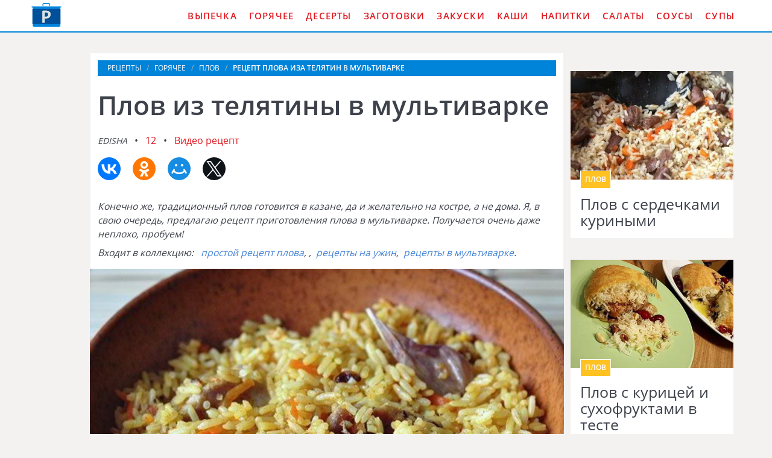

--- FILE ---
content_type: text/html; charset=UTF-8
request_url: https://moiretsepty.ru/goryachee/plov/plov-iz-telyatiny-v-multivarke
body_size: 6528
content:
<!DOCTYPE html><html lang="ru" class="has-navbar-fixed-top"><head> <meta charset="UTF-8"> <title>Рецепт плова иза телятин в мультиварке готовим в домашних условиях</title> <meta name="description" content="Простой и понятный рецепт плова иза телятин в мультиварке с пошаговыми фото. Состав: Телятина 500 г, Шафран По вкусу, Морковь 2 шт., Зира 1/2 ч.л., Лук репчатый 2 шт., Красный перец молотый 1/2 ч.л., Паприка 1/2 ч.л., Рис 2 стак., Вода холодная 3 стак., Масло растительное По вкусу, Соль По вкусу, Барбарис 1 ч.л."> <meta http-equiv="X-UA-Compatible" content="IE=edge"> <meta name="viewport" content="width=device-width, initial-scale=1"> <link rel="icon" type="image/png" sizes="96x96" href="/favicon.png"> <link rel="apple-touch-icon" sizes="180x180" href="/apple-icon.png"> <link rel="icon" type="image/png" sizes="192x192" href="/android-icon.png"> <link rel="manifest" href="/manifest.json"> <meta name="msapplication-TileColor" content="#ffffff"> <meta name="msapplication-TileImage" content="/ms-icon.png"> <meta name="theme-color" content="#ffffff"> <meta property="og:title" content="Рецепт плова иза телятин в мультиварке готовим в домашних условиях"> <meta property="og:type" content="website"> <meta property="og:site_name" content="moiretsepty.ru"> <meta property="og:url" content="https://moiretsepty.ru/goryachee/plov/plov-iz-telyatiny-v-multivarke"> <meta property="og:description" content="Простой и понятный рецепт плова иза телятин в мультиварке с пошаговыми фото. Состав: Телятина 500 г, Шафран По вкусу, Морковь 2 шт., Зира 1/2 ч.л., Лук репчатый 2 шт., Красный перец молотый 1/2 ч.л., Паприка 1/2 ч.л., Рис 2 стак., Вода холодная 3 стак., Масло растительное По вкусу, Соль По вкусу, Барбарис 1 ч.л."> <meta property="og:image" content="https://moiretsepty.ru/goryachee/plov/plov-iz-telyatiny-v-multivarke/plov-iz-telyatiny-v-multivarke-ready0-social.jpg"> <meta name="twitter:card" content="summary_large_image"> <meta name="twitter:url" content="https://moiretsepty.ru/goryachee/plov/plov-iz-telyatiny-v-multivarke"> <meta name="twitter:title" content="Рецепт плова иза телятин в мультиварке готовим в домашних условиях"> <meta name="twitter:description" content="Простой и понятный рецепт плова иза телятин в мультиварке с пошаговыми фото. Состав: Телятина 500 г, Шафран По вкусу, Морковь 2 шт., Зира 1/2 ч.л., Лук репчатый 2 шт., Красный перец молотый 1/2 ч.л., Паприка 1/2 ч.л., Рис 2 стак., Вода холодная 3 стак"> <meta name="twitter:image" content="https://moiretsepty.ru/goryachee/plov/plov-iz-telyatiny-v-multivarke/plov-iz-telyatiny-v-multivarke-ready0-social.jpg"> <link rel="dns-prefetch" href="//fonts.googleapis.com"> <link rel="dns-prefetch" href="//fonts.gstatic.com"> <link rel="dns-prefetch" href="//mc.yandex.ru"> <link rel="dns-prefetch" href="//counter.yadro.ru"> <link rel="dns-prefetch" href="//yastatic.net"> <link rel="stylesheet" type="text/css" href="/styles.css"> <script src="https://cdn.kulnr.ru/script.js"></script> <link rel="canonical" href="https://moiretsepty.ru/goryachee/plov/plov-iz-telyatiny-v-multivarke"></head><body><nav class="navbar is-fixed-top" role="navigation" aria-label="main navigation"> <div class="container"> <div class="navbar-brand"> <a class="navbar-item logo" href="/" title="На Главную">Мои любимые кулинарные рецепты</a> <a role="button" class="navbar-burger burger" aria-label="menu" aria-expanded="false" data-target="navbarBasicExample"> <span aria-hidden="true"></span> <span aria-hidden="true"></span> <span aria-hidden="true"></span> </a> </div> <div id="navbarBasicExample" class="navbar-menu"> <div class="navbar-end"> <a class="navbar-item" href="/vypechka" title="Перейти в Раздел «Выпечка»">Выпечка</a> <a class="navbar-item" href="/goryachee" title="Перейти в Раздел «Горячее»">Горячее</a> <a class="navbar-item" href="/deserty" title="Перейти в Раздел «Десерты»">Десерты</a> <a class="navbar-item" href="/zagotovki" title="Перейти в Раздел «Заготовки»">Заготовки</a> <a class="navbar-item" href="/zakuski" title="Перейти в Раздел «Закуски»">Закуски</a> <a class="navbar-item" href="/kashi" title="Перейти в Раздел «Каши»">Каши</a> <a class="navbar-item" href="/napitki" title="Перейти в Раздел «Напитки»">Напитки</a> <a class="navbar-item" href="/salaty" title="Перейти в Раздел «Салаты»">Салаты</a> <a class="navbar-item" href="/sousy" title="Перейти в Раздел «Соусы»">Соусы</a> <a class="navbar-item" href="/supy" title="Перейти в Раздел «Супы»">Супы</a> </div> </div> </div></nav><section class="section"> <div class="container"> <div class="columns is-multiline"> <div class="column is-1 is-hidden-touch"></div> <div class="column is-8 single"> <nav class="breadcrumb" aria-label="breadcrumbs"> <ul itemscope itemtype="http://schema.org/BreadcrumbList"> <li itemprop="itemListElement" itemscope itemtype="http://schema.org/ListItem"> <a href="/" title="Перейти на Главную" itemprop="item"> <span itemprop="name">Рецепты</span> </a> <meta itemprop="position" content="1"> </li> <li itemprop="itemListElement" itemscope itemtype="http://schema.org/ListItem"> <a href="/goryachee" itemprop="item" title="Горячее"> <span itemprop="name">Горячее</span> </a> <meta itemprop="position" content="2"> </li> <li itemprop="itemListElement" itemscope itemtype="http://schema.org/ListItem"> <a href="/goryachee/plov" itemprop="item" title="Плов"> <span itemprop="name">Плов</span> </a> <meta itemprop="position" content="3"> </li> <li class="is-active" itemprop="itemListElement" itemscope itemtype="http://schema.org/ListItem"> <a href="#" aria-current="page" itemprop="item"> <span itemprop="name">Рецепт плова иза телятин в мультиварке</span> </a> <meta itemprop="position" content="4"> </li> </ul> </nav> <h1 class="title-recipe">Плов из телятины в мультиварке</h1> <p> <i class="user-link">edisha</i> <a class="comments-link" href="#comments">12</a> <a class="comments-link" href="#video">Видео рецепт</a> </p> <div class="ya-share2 fixed-bottom-mobile" data-services="collections,vkontakte,facebook,odnoklassniki,moimir,twitter"></div> <div class="preview"> <p>Конечно же, традиционный плов готовится в казане, да и желательно на костре, а не дома. Я, в свою очередь, предлагаю рецепт приготовления плова в мультиварке. Получается очень даже неплохо, пробуем!</p> <p>Входит в коллекцию: &nbsp; <a href="/goryachee/plov" title="Входит в коллекцию «Плов»">простой рецепт плова</a>, , &nbsp;<a href="/retsepty-na-uzhin" title="Входит в коллекцию «Рецепты на ужин»">рецепты на ужин</a>, &nbsp;<a href="/retsepty-v-multivarke" title="Входит в коллекцию «Рецепты в мультиварке»">рецепты в мультиварке</a>. </p> </div> <figure class="image is-5by3"> <img class="lozad" src="/zero.png" data-src="/goryachee/plov/plov-iz-telyatiny-v-multivarke/plov-iz-telyatiny-v-multivarke-ready0-retsept.jpg" alt="Рецепт плова иза телятин в мультиварке"> </figure> <p class="caption">Рецепт плова иза телятин в мультиварке</p> <div class="columns is-multiline"> <div class="column is-2 is-hidden-touch"></div> <div class="column"> <div class="note"> <p>Перед вами - простой рецепт приготовления плова из телятины в мультиварке. Вам понадобятся такие ингредиенты: телятина, лук репчатый, морковь, масло для обжарки, разные приправы и специи. Плов готовится на программе &quot;Плов&quot; =) Перемешивать его в процессе приготовления, не нужно. Рис получается рассыпчатым, все как надо! Удачи!</p> </div> <p class="title is-6">Повод:</p> <p class="subtitle is-6">На обед, На ужин</p> <div id="wepomuxiz-ivaliroxufipire"> <script> !(function(w,m){(w[m]||(w[m]=[]))&&w[m].push( {id:'wepomuxiz-ivaliroxufipire',block:'129049', site_id:'23784'} );})(window, 'mtzBlocks'); </script> </div> </div> <div class="column is-2 is-hidden-touch"></div> </div> <div class="infos-wrap"> <ul class="infos"> <li> Время: <b> 60 мин</b> </li> <li> Порций: <b>5</b> </li> <li> Калорий: <b> 103 ккал</b> </li> <li> Кухня: <b>Домашняя</b> </li> <li> Рецепт: <b>Простой</b> </li> <li> Рейтинг: <div class="rated-s" title="Рейтинг рецепта 4.6 из 5"> <i style="width:92%"></i> </div> </li> </ul> </div> </div> <div class="column is-3"> <div id="lu-zudisoxaqovoboferafopu" style="margin-bottom: 30px;"> <script> !(function(w,m){(w[m]||(w[m]=[]))&&w[m].push( {id:'lu-zudisoxaqovoboferafopu',block:'129046', site_id:'23784'} );})(window, 'mtzBlocks'); </script> </div> <div class="columns is-multiline prev-next"> <div class="column is-full"> <div class="recipe"> <a href="/goryachee/plov/plov-s-serdechkami-kurinymi"> <figure class="image is-3by2"> <img class="lozad" src="/zero.png" alt="Плов с сердечками куриными" data-src="/goryachee/plov/plov-s-serdechkami-kurinymi/plov-s-serdechkami-kurinymi-ready0-i3.jpg"> </figure> </a> <div class="wrapper"> <p class="category-link">Плов</p> <a class="recipe-link" href="/goryachee/plov/plov-s-serdechkami-kurinymi">Плов с сердечками куриными</a> </div> </div> </div> <div class="column is-full"> <div class="recipe"> <a href="/goryachee/plov/plov-s-kuritsei-i-sukhofruktami-v-teste"> <figure class="image is-3by2"> <img class="lozad" src="/zero.png" alt="Плов с курицей и сухофруктами в тесте" data-src="/goryachee/plov/plov-s-kuritsei-i-sukhofruktami-v-teste/plov-s-kuritsei-i-sukhofruktami-v-teste-ready0-i3.jpg"> </figure> </a> <div class="wrapper"> <p class="category-link">Плов</p> <a class="recipe-link" href="/goryachee/plov/plov-s-kuritsei-i-sukhofruktami-v-teste">Плов с курицей и сухофруктами в тесте</a> </div> </div> </div> </div> </div> </div> <div class="columns is-multiline"> <div class="column is-1 is-hidden-touch"></div> <div class="column is-8 single"> <div class="columns is-multiline"> <div class="column is-4"> <h2 class="title-section">Ингредиенты:</h2> <ul class="ingredients"> <li>Телятина — 500 г</li> <li>Шафран — По вкусу</li> <li>Морковь — 2 шт.</li> <li>Зира — 1/2 ч.л.</li> <li>Лук репчатый — 2 шт.</li> <li>Красный перец молотый — 1/2 ч.л.</li> <li>Паприка — 1/2 ч.л.</li> <li>Рис — 2 стак.</li> <li>Вода холодная — 3 стак.</li> <li>Масло растительное — По вкусу</li> <li>Соль — По вкусу</li> <li>Барбарис — 1 ч.л.</li> </ul> </div> <div class="column"> <h2 class="title-section">Инструкция:</h2> <ol class="steps"> <li> <p>Морковь нарежьте соломкой, лук измельчите. Обжарьте овощи на растительном масле до мягкости.</p> </li> <li> <p>Добавьте к овощам специи: паприку, красный молотый перец, шафран, зиру, барбарис. Перемешайте и добавьте соль по вкусу.</p> <div class="image is-16by9"> <img class="lozad" src="/zero.png" data-src="/goryachee/plov/plov-iz-telyatiny-v-multivarke/plov-iz-telyatiny-v-multivarke-steps1-poshagam.jpg" alt="ШАГ 2. плов из телятины в мультиварке"> </div> </li> <li> <p>На дно чаши мультиварки кладем порезанное кубиками мясо. Сверху выкладываем обжаренные со специями овощи.</p> <div class="image is-16by9"> <img class="lozad" src="/zero.png" data-src="/goryachee/plov/plov-iz-telyatiny-v-multivarke/plov-iz-telyatiny-v-multivarke-steps2-poshagam.jpg" alt="ШАГ 3. плов из телятины в мультиварке"> </div> </li> <li> <p>Добавляем промытый рис, несколько зубчиков чеснока. Заливаем все холодной водой. Готовим в программе "Плов". Перемешивать не нужно!</p> <div class="image is-16by9"> <img class="lozad" src="/zero.png" data-src="/goryachee/plov/plov-iz-telyatiny-v-multivarke/plov-iz-telyatiny-v-multivarke-steps3-poshagam.jpg" alt="ШАГ 4. плов из телятины в мультиварке"> </div> </li> <li> <p>Приятного аппетита!</p> <div class="image is-16by9"> <img class="lozad" src="/zero.png" data-src="/goryachee/plov/plov-iz-telyatiny-v-multivarke/plov-iz-telyatiny-v-multivarke-steps4-poshagam.jpg" alt="ШАГ 5. плов из телятины в мультиварке"> </div> </li> </ol> <div id="wiqower-ediqobehihexudime"> <script> !(function(w,m){(w[m]||(w[m]=[]))&&w[m].push( {id:'wiqower-ediqobehihexudime',block:'129043', site_id:'23784'} );})(window, 'mtzBlocks'); </script> </div> </div> </div> <div class="video-recipe" id="video"> <h2 class="title-section">Видео</h2> <div class="video-container"> <iframe width="560" height="349" data-src="https://www.youtube.com/embed/ZoGiobtqrqY?autoplay=1&controls=0" allow="autoplay; encrypted-media" class="lozad" allowfullscreen data-index="1"></iframe> </div> </div> <div class="columns comments" id="comments"> <div class="column is-2 is-hidden-touch"></div> <div class="column"> <h2 class="title-section">Обсуждение</h2> <div class="columns is-mobile"> <div class="column"> <div class="rated-big" title="Рейтинг рецепта 4.6 из 5"> <i style="width:92%"></i> </div> </div> <div class="column is-narrow"> <div class="title">4.6 / 5</div> </div> </div> <div class="columns is-multiline"> <div class="column is-full comment"> <img class="lozad comment-avatar" src="/zero.png" data-src="/alla-shlykova/alla-shlykova-w40h40.jpg" alt="Алла Шлыкова"> <div class="comment-name">Алла Шлыкова</div> <p class="comment-txt">Очень вкусно! Всем гостям понравилось.</p> </div> <div class="column is-full comment"> <img class="lozad comment-avatar" src="/zero.png" data-src="/ksyukha/ksyukha-w40h40.jpg" alt="ksyukha"> <div class="comment-name">ksyukha</div> <p class="comment-txt">Да, это БОМБА!!! <br> Разорюсь на посуде и продуктах!</p> </div> <div class="column is-full comment"> <img class="lozad comment-avatar" src="/zero.png" data-src="/ksyusha74/ksyusha74-w40h40.jpg" alt="ksyusha74"> <div class="comment-name">ksyusha74</div> <p class="comment-txt">МНЯ-МНЯ! ОЧЕНЬ ВКУСНО!</p> </div> <div class="column is-full comment"> <img class="lozad comment-avatar" src="/zero.png" data-src="/alamira1984/alamira1984-w40h40.jpg" alt="alamira1984"> <div class="comment-name">alamira1984</div> <p class="comment-txt">Какой рецептик заманчивый:) <br> рецепт забираю в копилочку.</p> </div> <div class="column is-full comment"> <img class="lozad comment-avatar" src="/zero.png" data-src="/tanechka/tanechka-w40h40.jpg" alt="tanechka"> <div class="comment-name">tanechka</div> <p class="comment-txt">Edisha, присоединяюсь к благодарностям. <br> Делала все точно по рецепту уже два раза. <br> Получается восхитительно и очень красиво.</p> </div> <div class="column is-full comment"> <img class="lozad comment-avatar" src="/zero.png" data-src="/marianna/marianna-w40h40.jpg" alt="marianna"> <div class="comment-name">marianna</div> <p class="comment-txt">А что вы нашли в плове из телятины в мультиварке??? Мне, например, не очень понравилось:(</p> </div> <div class="column is-full comment"> <img class="lozad comment-avatar" src="/zero.png" data-src="/naimushina-lesya/naimushina-lesya-w40h40.jpg" alt="Наймушина Леся"> <div class="comment-name">Наймушина Леся</div> <p class="comment-txt">Спасибо за рецепт…вкуснятина)))</p> </div> <div class="column is-full comment"> <img class="lozad comment-avatar" src="/zero.png" data-src="/esedi/esedi-w40h40.jpg" alt="esedi"> <div class="comment-name">esedi</div> <p class="comment-txt">На сайте столько вкусных рецептов. Приготовила <a href="/goryachee/plov/plov-v-multivarke-panasonik">плов в мультиварке панасоник</a>, мужу очень понравилось.</p> </div> <div class="column is-full comment"> <img class="lozad comment-avatar" src="/zero.png" data-src="/viktoriya76/viktoriya76-w40h40.jpg" alt="viktoriya76"> <div class="comment-name">viktoriya76</div> <p class="comment-txt">Спасибо! <br> Даже у неопытного кулинара получилось.</p> </div> <div class="column is-full comment"> <img class="lozad comment-avatar" src="/zero.png" data-src="/nastasya71/nastasya71-w40h40.jpg" alt="nastasya71"> <div class="comment-name">nastasya71</div> <p class="comment-txt">Спасибо за очередной рецепт! <br> Получилось сразу и вкусно! <br> Теперь и этот рецепт в мою копилочку!</p> </div> <div class="column is-full comment"> <img class="lozad comment-avatar" src="/zero.png" data-src="/yanchik-khomich/yanchik-khomich-w40h40.jpg" alt="Янчик Хомич"> <div class="comment-name">Янчик Хомич</div> <p class="comment-txt">Не рецепт, а песня!!!</p> </div> <div class="column is-full comment"> <img class="lozad comment-avatar" src="/zero.png" data-src="/soltakhanova-nika/soltakhanova-nika-w40h40.jpg" alt="Солтаханова Ника"> <div class="comment-name">Солтаханова Ника</div> <p class="comment-txt">Спасибо большое за рецепт плова из телятины в мультиварке. <br> Очень легко готовится, и быстро. <br> А на вкус просто обалденно!!!</p> </div> </div> <div id="nuwaqepewo-riyekojanebeha"> <script> !(function(w,m){(w[m]||(w[m]=[]))&&w[m].push( {id:'nuwaqepewo-riyekojanebeha',block:'129052', site_id:'23784'} );})(window, 'mtzBlocks'); </script> </div> </div> <div class="column is-2 is-hidden-touch"></div> </div> </div> <div class="column is-3"> <div class="columns is-multiline prev-next"> <div class="column is-full"> <div class="recipe"> <a href="/goryachee/plov/plov-s-kalmarami-v-multivarke"> <figure class="image is-3by2"> <img class="lozad" src="/zero.png" alt="Плов с кальмарами в мультиварке" data-src="/goryachee/plov/plov-s-kalmarami-v-multivarke/plov-s-kalmarami-v-multivarke-ready0-i3.jpg"> </figure> </a> <div class="wrapper"> <p class="category-link">Плов</p> <a class="recipe-link" href="/goryachee/plov/plov-s-kalmarami-v-multivarke">Плов с кальмарами в мультиварке</a> </div> </div> </div> <div class="column is-full"> <div class="recipe"> <a href="/goryachee/plov/dietichesky-plov-v-multivarke"> <figure class="image is-3by2"> <img class="lozad" src="/zero.png" alt="Диетический плов в мультиварке" data-src="/goryachee/plov/dietichesky-plov-v-multivarke/dietichesky-plov-v-multivarke-ready0-i3.jpg"> </figure> </a> <div class="wrapper"> <p class="category-link">Плов</p> <a class="recipe-link" href="/goryachee/plov/dietichesky-plov-v-multivarke">Диетический плов в мультиварке</a> </div> </div> </div> </div> </div> </div> <div class="columns mt-1"> <div class="column is-12"> <div class="recipe"> <a href="/goryachee/plov/plov-iz-perlovki-v-multivarke" title="Плов из перловки в мультиварке"> <figure class="image is-3by1"> <img class="lozad" src="/zero.png" alt="Плов из перловки в мультиварке" data-src="/goryachee/plov/plov-iz-perlovki-v-multivarke/plov-iz-perlovki-v-multivarke-ready0-i12.jpg"> </figure> </a> <div class="wrapper-absolute"> <p class="category-link">Плов</p> <a class="recipe-link" href="/goryachee/plov/plov-iz-perlovki-v-multivarke">Как приготовить плов иза перловки в мультиварке</a> </div> </div> </div> </div> <div class="columns is-multiline mt-1"> <div class="column is-8"> <div class="recipe"> <a href="/goryachee/plov/plov-s-govyadinoi-v-multivarke" title="Плов с говядиной в мультиварке"> <figure class="image is-3by2"> <img class="lozad" src="/zero.png" alt="Плов с говядиной в мультиварке" data-src="/goryachee/plov/plov-s-govyadinoi-v-multivarke/plov-s-govyadinoi-v-multivarke-ready0-i8.jpg"> </figure> </a> <div class="wrapper-absolute"> <p class="category-link">Плов</p> <a class="recipe-link" href="/goryachee/plov/plov-s-govyadinoi-v-multivarke">Рецепт плова с говядиного в мультиварке</a> </div> </div> </div> <div class="column is-4"> <div class="columns is-multiline"> <div class="column is-full"> <div class="recipe"> <a href="/goryachee/plov/plov-v-multivarke-panasonik" title="Плов в мультиварке Панасоник"> <figure class="image is-3by2"> <img class="lozad" src="/zero.png" alt="Плов в мультиварке Панасоник" data-src="/goryachee/plov/plov-v-multivarke-panasonik/plov-v-multivarke-panasonik-ready0-i4.jpg"> </figure> </a> <div class="wrapper-absolute"> <p class="category-link">Плов</p> <a class="recipe-link" href="/goryachee/plov/plov-v-multivarke-panasonik">Плов в мультиварке Панасоник</a> </div> </div> </div> <div class="column is-full"> <div class="recipe"> <a href="/goryachee/plov/plov-s-farshem-v-multivarke" title="Плов с фаршем в мультиварке"> <figure class="image is-3by2"> <img class="lozad" src="/zero.png" alt="Плов с фаршем в мультиварке" data-src="/goryachee/plov/plov-s-farshem-v-multivarke/plov-s-farshem-v-multivarke-ready0-i4.jpg"> </figure> </a> <div class="wrapper-absolute"> <p class="category-link">Плов</p> <a class="recipe-link" href="/goryachee/plov/plov-s-farshem-v-multivarke">Плов с фаршем в мультиварке</a> </div> </div> </div> </div> </div> </div> <div class="columns is-multiline"> <div class="column is-3"> <div class="recipe"> <a href="/goryachee/plov/ovoschnoi-plov-v-multivarke" title="Овощной плов в мультиварке"> <figure class="image is-3by2"> <img class="lozad" src="/zero.png" alt="Овощной плов в мультиварке" data-src="/goryachee/plov/ovoschnoi-plov-v-multivarke/ovoschnoi-plov-v-multivarke-ready0-i3.jpg"> </figure> </a> <div class="wrapper"> <p class="category-link">Плов</p> <a class="recipe-link" href="/goryachee/plov/ovoschnoi-plov-v-multivarke">Овощной плов в мультиварке пошагово</a> </div> </div> </div> <div class="column is-3"> <div class="recipe"> <a href="/goryachee/plov/postny-plov-v-multivarke" title="Постный плов в мультиварке"> <figure class="image is-3by2"> <img class="lozad" src="/zero.png" alt="Постный плов в мультиварке" data-src="/goryachee/plov/postny-plov-v-multivarke/postny-plov-v-multivarke-ready0-i3.jpg"> </figure> </a> <div class="wrapper"> <p class="category-link">Плов</p> <a class="recipe-link" href="/goryachee/plov/postny-plov-v-multivarke">Постный плов в мультиварке с фото</a> </div> </div> </div> <div class="column is-3"> <div class="recipe"> <a href="/goryachee/plov/sladkii-plov-v-multivarke" title="Сладкий плов в мультиварке"> <figure class="image is-3by2"> <img class="lozad" src="/zero.png" alt="Сладкий плов в мультиварке" data-src="/goryachee/plov/sladkii-plov-v-multivarke/sladkii-plov-v-multivarke-ready0-i3.jpg"> </figure> </a> <div class="wrapper"> <p class="category-link">Плов</p> <a class="recipe-link" href="/goryachee/plov/sladkii-plov-v-multivarke">Рецепт сладкого плова в мультиварке</a> </div> </div> </div> <div class="column is-3"> <div class="recipe"> <a href="/goryachee/plov/plov-s-myasom-v-multivarke" title="Плов с мясом в мультиварке"> <figure class="image is-3by2"> <img class="lozad" src="/zero.png" alt="Плов с мясом в мультиварке" data-src="/goryachee/plov/plov-s-myasom-v-multivarke/plov-s-myasom-v-multivarke-ready0-i3.jpg"> </figure> </a> <div class="wrapper"> <p class="category-link">Плов</p> <a class="recipe-link" href="/goryachee/plov/plov-s-myasom-v-multivarke">Как приготовить плов с мясома в мультиварке</a> </div> </div> </div> <div class="column is-3"> <div class="recipe"> <a href="/goryachee/plov/plov-v-multivarke" title="Плов в мультиварке"> <figure class="image is-3by2"> <img class="lozad" src="/zero.png" alt="Плов в мультиварке" data-src="/goryachee/plov/plov-v-multivarke/plov-v-multivarke-ready0-i3.jpg"> </figure> </a> <div class="wrapper"> <p class="category-link">Плов</p> <a class="recipe-link" href="/goryachee/plov/plov-v-multivarke">Плов в мультиварке</a> </div> </div> </div> <div class="column is-3"> <div class="recipe"> <a href="/goryachee/plov/plov-iz-telyatiny" title="Плов из телятины"> <figure class="image is-3by2"> <img class="lozad" src="/zero.png" alt="Плов из телятины" data-src="/goryachee/plov/plov-iz-telyatiny/plov-iz-telyatiny-ready0-i3.jpg"> </figure> </a> <div class="wrapper"> <p class="category-link">Плов</p> <a class="recipe-link" href="/goryachee/plov/plov-iz-telyatiny">Плов из телятины</a> </div> </div> </div> </div> </div></section><script type="application/ld+json"> { "@context": "http://schema.org/", "@type": "Recipe", "name": "плов из телятины в мультиварке", "keywords": "домашняя кухня, плов из телятины в мультиварке, плов", "description": "Пошаговый рецепт приготовления плова иза телятин в мультиварке с фото.", "image": [ "https://moiretsepty.ru/goryachee/plov/plov-iz-telyatiny-v-multivarke/plov-iz-telyatiny-v-multivarke-ready0-social.jpg" ], "author": { "@type": "Person", "name": "edisha" }, "totalTime": "PT60M", "recipeYield": "5", "recipeCategory": "Плов", "recipeCuisine": "Домашняя кухня", "nutrition": { "@type": "NutritionInformation", "calories": "103 ккал" }, "recipeIngredient": [ "Телятина — 500 г","Шафран — По вкусу","Морковь — 2 шт.","Зира — 1/2 ч.л.","Лук репчатый — 2 шт.","Красный перец молотый — 1/2 ч.л.","Паприка — 1/2 ч.л.","Рис — 2 стак.","Вода холодная — 3 стак.","Масло растительное — По вкусу","Соль — По вкусу","Барбарис — 1 ч.л." ], "aggregateRating": { "@type": "AggregateRating", "ratingValue": "4.6", "ratingCount": "408" } }</script><footer class="footer"> <div class="container"> <div class="columns is-multiline"> <div class="column is-2"> <a class="logo-bottom" href="/" title="На Главную">Мои простые домашние рецепты</a> </div> <div class="column"> <p class="f-text">Мои рецепты — просто, быстро, по-домашнему</p> <div class="columns is-multiline is-mobile"> <a class="column is-one-fifth-desktopd is-half-touch f-cats" href="/vypechka" title="Перейти в Раздел «Выпечка»">Выпечка</a> <a class="column is-one-fifth-desktopd is-half-touch f-cats" href="/goryachee" title="Перейти в Раздел «Горячее»">Горячее</a> <a class="column is-one-fifth-desktopd is-half-touch f-cats" href="/deserty" title="Перейти в Раздел «Десерты»">Десерты</a> <a class="column is-one-fifth-desktopd is-half-touch f-cats" href="/zagotovki" title="Перейти в Раздел «Заготовки»">Заготовки</a> <a class="column is-one-fifth-desktopd is-half-touch f-cats" href="/zakuski" title="Перейти в Раздел «Закуски»">Закуски</a> <a class="column is-one-fifth-desktopd is-half-touch f-cats" href="/kashi" title="Перейти в Раздел «Каши»">Каши</a> <a class="column is-one-fifth-desktopd is-half-touch f-cats" href="/napitki" title="Перейти в Раздел «Напитки»">Напитки</a> <a class="column is-one-fifth-desktopd is-half-touch f-cats" href="/salaty" title="Перейти в Раздел «Салаты»">Салаты</a> <a class="column is-one-fifth-desktopd is-half-touch f-cats" href="/sousy" title="Перейти в Раздел «Соусы»">Соусы</a> <a class="column is-one-fifth-desktopd is-half-touch f-cats" href="/supy" title="Перейти в Раздел «Супы»">Супы</a> </div> </div> </div> <div class="bg-footer">2026 moiretsepty.ru <a class="fr" href="mailto:contact@moiretsepty.ru">Контакты</a> </div> </div></footer> <script>window.adb=1;function loadScript(a){script=document.createElement("script");script.src=a;document.head.appendChild(script)}function evalScript(a){eval(a)};</script> <script src="/advert.js"></script> <script src='/scripts.js'></script> <script> (function(){ window[String.fromCharCode(119,112,110,67,111,110,102,105,103)] = { utm_source: 'ogd', utm_campaign: 25090, utm_content: '______', domain: window.location.host, proto: window.location.protocol }; var s = document.createElement('script'); s.setAttribute('async', 1); s.setAttribute('data-cfasync', false); s.src = '/d182cbb.php'; document.head && document.head.appendChild(s) })(); </script><script>new Image().src = "//counter.yadro.ru/hit?r" + escape(document.referrer) + ((typeof(screen)=="undefined")?"" : ";s"+screen.width+"*"+screen.height+"*" + (screen.colorDepth?screen.colorDepth:screen.pixelDepth)) + ";u"+escape(document.URL) + ";h"+escape(document.title.substring(0,80)) + ";" +Math.random();</script> <script src="//yastatic.net/es5-shims/0.0.2/es5-shims.min.js" async="async"></script> <script src="//yastatic.net/share2/share.js" async="async"></script></body></html>